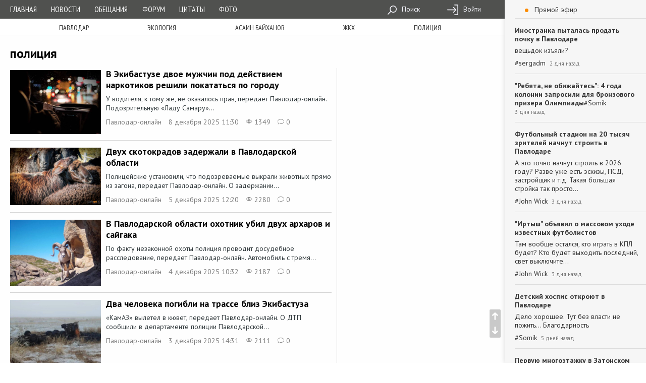

--- FILE ---
content_type: text/html; charset=utf-8
request_url: https://pavon.kz/post/tags/%D0%BF%D0%BE%D0%BB%D0%B8%D1%86%D0%B8%D1%8F/3
body_size: 14364
content:
<!DOCTYPE html>
<html lang="ru">
<head itemscope itemtype="https://schema.org/WebSite">
    <meta charset="utf-8">
    <meta http-equiv="X-UA-Compatible" content="IE=edge">
    <meta name="viewport" content="width=device-width, initial-scale=1">

    <meta name="description" content="Новости, статьи, и посты по тэгу полиция"/>
    <meta name="keywords" content="Павлодар, Павлодарки, Павлодарцы, г Павлодар, новости Павлодар, афиша Павлодар,
погода Павлодар, бесплатные объявления Павлодар, Павлодар онлайн, в Павлодаре,
Павлодар новости, Экибастуз, в Экибастузе, Аксу, в Аксу, Казахстан, в Казахстане,
новости, Павлодарская афиша, Мероприятия в Павлодаре, фото Павлодара, фотогалерея,
фирмы, происшествия в Павлодаре, павлодарское сообщество, дислокация,
online карта, скачать карту, сайты, компания ФИНИСТ, creativegroup,
Павлодарский портал, Павлодарский сайт, сайт города Павлодара,
портал города Павлодара, Канат Бозумбаев, Болат Бакауов, аким павлодарской области,
Pavlodar news, Pavlodarnews, Павлодар ньюс, Павлодарньюс, гу-гу,
аким Павлодара, аким города Павлодар, акимат Павлодарской области, акимат Павлодара "/>

    <meta property="og:site_name" itemprop="name" content="Павлодар-онлайн"/>
    <meta property="og:title" content="полиция / Павлодарский городской портал"/>
    <meta property="og:description" content="Новости, статьи, и посты по тэгу полиция"/>
    <meta property="og:image" content="https://pavon.kz/assets/image/logotype.png"/>
    <meta property="og:type" content="article"/>
    <meta property="og:url" content="https://pavon.kz/post/tags/%D0%BF%D0%BE%D0%BB%D0%B8%D1%86%D0%B8%D1%8F/3"/>

    <meta property="og:image:width" content="500"/>
    <meta property="og:image:height" content="500"/>

    <meta name='loginza-verification' content='cd781430cf52b275980a21ec8c1c1487'/>
    <!--<meta name="google-site-verification" content="AnVmHHdEsu_Wp_ZiNtZsy4veDSOkHclFZ0hiYlDAWL0"/>-->
    <meta name="google-site-verification" content="S48h8dd0kj5K73dr8wFpmMpSWbsz6XSRCiyr51IYCTo" />

    <link rel="preload" href="/media/fonts/ionicons.ttf?v=2.0.0" as="font" crossorigin/>

    <link rel="shortcut icon" href="https://pavon.kz/media/img/ui/favicon.ico">
    <link rel="search" type="application/opensearchdescription+xml" title="Pavon.kz" href="/search.xml">
    <link rel="image_src" href="https://pavon.kz/assets/image/logotype.png"/>

    <title>полиция / Павлодарский городской портал</title>

    
    <link href="https://fonts.googleapis.com/css?family=PT+Sans+Narrow|PT+Sans:400,400i,700&amp;subset=cyrillic&amp;display=swap" rel="stylesheet">
    <!--<script src="https://instr3.finistcom.kz/js/mourning.js"></script>-->
    <!--[if lt IE 9]>
    <script src="https://oss.maxcdn.com/html5shiv/3.7.3/html5shiv.min.js"></script>
    <script src="https://oss.maxcdn.com/respond/1.4.2/respond.min.js"></script>
    <![endif]-->
    <link type="text/css" href="/build/generated/css/app-29535bfca4.css" rel="stylesheet" media="screen" />    <style type="text/css">

</style>

    <script type="text/javascript" src="/build/generated/js/prepend-61cf4625ed.js"></script>    <script type="text/javascript" src="/assets/gz_xhr.js?=1"></script><!--есть баг со сборкой проекта, я пока так положу, чуть позже пофикшу-->
</head>

<body class="style-regular">
    <div class="content-wrapper">
        <div class="parent-navbar">
            <div class="short-navbar">
    <div class="container">
        <ul class="ng-header">
            <li class="ng-menu-control">
                <a href="#parent-navbar-menu" class="ng-menu-btn" data-toggle="collapse">
                    <div class="ng-menu-icon">
                        <span></span>
                        <span></span>
                        <span></span>
                        <span></span>
                    </div>
                </a>
            </li>
            <li class="ng-brand" style="padding: 3px 0;padding: 3px 0;display: flex;align-items: center;flex-wrap: wrap;justify-content: center;">
                <a href="/">Павлодар-онлайн</a>
                <!--<div style="font-size: 6pt;text-align: center;letter-spacing: 2pt;"><i>20 ноября - выборы президента РК</i></div>-->
            </li>
            <li class="ng-login-control">
                <div class="navbar-activity-btn">
                    <i class="icon-font ion-chatbubble-working"></i>
                </div>
            </li>
        </ul>
    </div>
</div>            <div class="collapse" id="parent-navbar-menu">
                <div class="top-navbar-holder">
    <nav class="top-navbar" role="navigation">
        <div class="container">
            <ul class="ng-list">
                <li class="ng-nav">
                    <ul class="nav-quick">
                                                    <li><a href="/">Главная</a></li>
                                                    <li><a href="/post/news">Новости</a></li>
                                                    <li><a href="/post/promises">Обещания</a></li>
                                                    <li><a href="/post/forum">Форум</a></li>
                                                    <li><a href="/post/quotes">Цитаты</a></li>
                                                    <li><a href="/post/photoreports">Фото</a></li>
                        
                                            </ul>
                </li>
                <li class="ng-date">19 января 2026, Понедельник</li>
                <li class="ng-weather">
                                    </li>
                                <li class="ng-menu-tool ">
                    <ul>
                                                <li>
                            <a href="/search">
                                <i class="icon-sprite-navbar-search"></i>
                                Поиск                            </a>
                        </li>
                                                <li>
                            <a href="/login">
                                <i class="icon-sprite-navbar-login"></i>
                                Войти                            </a>
                        </li>
                                            </ul>

                                    </li>
            </ul>
        </div>
    </nav>
</div>                                                    <nav class="long-menu-holder">
    <div class="container">
        <ul class="long-menu">
                            <li><a href="/post/tags/%D0%9F%D0%B0%D0%B2%D0%BB%D0%BE%D0%B4%D0%B0%D1%80">Павлодар</a></li>
                            <li><a href="/post/tags/%D1%8D%D0%BA%D0%BE%D0%BB%D0%BE%D0%B3%D0%B8%D1%8F">экология</a></li>
                            <li><a href="/post/tags/%D0%B0%D1%81%D0%B0%D0%B8%D0%BD%20%D0%B1%D0%B0%D0%B9%D1%85%D0%B0%D0%BD%D0%BE%D0%B2">асаин байханов</a></li>
                            <li><a href="/post/tags/%D0%B6%D0%BA%D1%85">жкх</a></li>
                            <li><a href="/post/tags/%D0%BF%D0%BE%D0%BB%D0%B8%D1%86%D0%B8%D1%8F">полиция</a></li>
                    </ul>
    </div>
</nav>                            </div>
        </div>

        <div class="fly-button">
            <div class="up button ion-arrow-up-c"></div>
            <div class="down button ion-arrow-down-c"></div>
        </div>

        <div class="content-background">
            <div class="content-holder">
                                
                <div class="container">                    
<div class="row">
    <div class="col-lg-8 col-md-8 col-sm-8">
        <div class="page-view-title">
            <h1 class="header-page">полиция</h1>
        </div>
    </div>
</div>

<div class="row row-equal-height">

    <div class="col-lg-8 col-md-8 col-sm-8">
        <div class="page-collection" itemscope itemtype="https://schema.org/ItemList" >
                            <article itemscope itemtype="https://schema.org/NewsArticle" itemprop="itemListElement" class="page page-item  ">
    <meta itemscope itemtype="https://schema.org/WebPage" itemprop="mainEntityOfPage" itemid="https://pavon.kz/post/view/91908">
<div itemscope itemtype="https://schema.org/Person" itemprop="author">
<meta itemprop="name" content="Павлодар-онлайн">
</div>
<meta itemprop="position" content="0">
<meta itemprop="datePublished" content="2025-12-08T11:30:40+05:00">
<meta itemprop="dateModified" content="1970-01-01T06:00:00+06:00">
<meta itemprop="author" content="Павлодар-онлайн">    <div itemscope itemtype="https://schema.org/Organization" itemprop="publisher">
<meta itemprop="name" content="Павлодар-онлайн">
<div itemscope itemtype="https://schema.org/ImageObject" itemprop="logo">
<meta itemprop="url" content="https://pavon.kz/assets/image/logotype.png">
<meta itemprop="width" content="48">
<meta itemprop="height" content="48">
</div>
</div>
    <a href="https://pavon.kz/post/view/91908" class="img-link">
        <span itemscope itemtype="https://schema.org/ImageObject" itemprop="image">
                                                    <img loading="lazy" itemprop="contentUrl" src="https://pavon.kz/cache/post_print_regular/bb403c7adb6b4137c9853bb6fba3f6e9b1b6ea7c.jpg" alt="В Экибастузе двое мужчин под действием наркотиков решили покататься по городу"/>

            <meta itemprop="url" content="https://pavon.kz/cache/post_print_regular/bb403c7adb6b4137c9853bb6fba3f6e9b1b6ea7c.jpg">            <meta itemprop="width" content="580">            <meta itemprop="height" content="400">        </span>
    </a>

    <div class="page-item-content">
        <h3>
            <a itemprop="url" href="https://pavon.kz/post/view/91908">
                <span itemprop="headline">
                                            В Экибастузе двое мужчин под действием наркотиков решили покататься по городу                                    </span>
            </a>
                    </h3>

        <p itemprop="description" >
            
У водителя, к тому же, не оказалось прав, передает Павлодар-онлайн.
Подозрительную &laquo;Ладу Самару&raquo;...        </p>

        <ul class="page-meta-info">
            <li>
                <a href="https://pavon.kz/profile/view/%D0%9F%D0%B0%D0%B2%D0%BB%D0%BE%D0%B4%D0%B0%D1%80-%D0%BE%D0%BD%D0%BB%D0%B0%D0%B9%D0%BD">Павлодар-онлайн</a>
            </li>
            <li>
                 8 декабря 2025 11:30            </li>
            <li><i class="ion-ios-eye-outline"></i> 1349</li>
            <li>
                <a href="https://pavon.kz/post/view/91908">
                    <i class="ion-ios-chatbubble-outline"></i> 0                </a>
            </li>
                    </ul>
    </div>
</article>
                            <article itemscope itemtype="https://schema.org/NewsArticle" itemprop="itemListElement" class="page page-item  ">
    <meta itemscope itemtype="https://schema.org/WebPage" itemprop="mainEntityOfPage" itemid="https://pavon.kz/post/view/91896">
<div itemscope itemtype="https://schema.org/Person" itemprop="author">
<meta itemprop="name" content="Павлодар-онлайн">
</div>
<meta itemprop="position" content="1">
<meta itemprop="datePublished" content="2025-12-05T12:20:55+05:00">
<meta itemprop="dateModified" content="1970-01-01T06:00:00+06:00">
<meta itemprop="author" content="Павлодар-онлайн">    <div itemscope itemtype="https://schema.org/Organization" itemprop="publisher">
<meta itemprop="name" content="Павлодар-онлайн">
<div itemscope itemtype="https://schema.org/ImageObject" itemprop="logo">
<meta itemprop="url" content="https://pavon.kz/assets/image/logotype.png">
<meta itemprop="width" content="48">
<meta itemprop="height" content="48">
</div>
</div>
    <a href="https://pavon.kz/post/view/91896" class="img-link">
        <span itemscope itemtype="https://schema.org/ImageObject" itemprop="image">
                                                    <img loading="lazy" itemprop="contentUrl" src="https://pavon.kz/cache/post_print_regular/166ff03e6715806a0b09756826ceb6398a784d59.jpeg" alt="Двух скотокрадов задержали в Павлодарской области"/>

            <meta itemprop="url" content="https://pavon.kz/cache/post_print_regular/166ff03e6715806a0b09756826ceb6398a784d59.jpeg">            <meta itemprop="width" content="580">            <meta itemprop="height" content="400">        </span>
    </a>

    <div class="page-item-content">
        <h3>
            <a itemprop="url" href="https://pavon.kz/post/view/91896">
                <span itemprop="headline">
                                            Двух скотокрадов задержали в Павлодарской области                                    </span>
            </a>
                    </h3>

        <p itemprop="description" >
            
Полицейские установили, что подозреваемые выкрали животных прямо из загона, передает Павлодар-онлайн.
О задержании...        </p>

        <ul class="page-meta-info">
            <li>
                <a href="https://pavon.kz/profile/view/%D0%9F%D0%B0%D0%B2%D0%BB%D0%BE%D0%B4%D0%B0%D1%80-%D0%BE%D0%BD%D0%BB%D0%B0%D0%B9%D0%BD">Павлодар-онлайн</a>
            </li>
            <li>
                 5 декабря 2025 12:20            </li>
            <li><i class="ion-ios-eye-outline"></i> 2280</li>
            <li>
                <a href="https://pavon.kz/post/view/91896">
                    <i class="ion-ios-chatbubble-outline"></i> 0                </a>
            </li>
                    </ul>
    </div>
</article>
                            <article itemscope itemtype="https://schema.org/NewsArticle" itemprop="itemListElement" class="page page-item  ">
    <meta itemscope itemtype="https://schema.org/WebPage" itemprop="mainEntityOfPage" itemid="https://pavon.kz/post/view/91885">
<div itemscope itemtype="https://schema.org/Person" itemprop="author">
<meta itemprop="name" content="Павлодар-онлайн">
</div>
<meta itemprop="position" content="2">
<meta itemprop="datePublished" content="2025-12-04T10:32:28+05:00">
<meta itemprop="dateModified" content="1970-01-01T06:00:00+06:00">
<meta itemprop="author" content="Павлодар-онлайн">    <div itemscope itemtype="https://schema.org/Organization" itemprop="publisher">
<meta itemprop="name" content="Павлодар-онлайн">
<div itemscope itemtype="https://schema.org/ImageObject" itemprop="logo">
<meta itemprop="url" content="https://pavon.kz/assets/image/logotype.png">
<meta itemprop="width" content="48">
<meta itemprop="height" content="48">
</div>
</div>
    <a href="https://pavon.kz/post/view/91885" class="img-link">
        <span itemscope itemtype="https://schema.org/ImageObject" itemprop="image">
                                                    <img loading="lazy" itemprop="contentUrl" src="https://pavon.kz/cache/post_print_regular/7bdef6fd8a747767897dee74dc82cea317c1a009.jpeg" alt="В Павлодарской области охотник убил двух архаров и сайгака"/>

            <meta itemprop="url" content="https://pavon.kz/cache/post_print_regular/7bdef6fd8a747767897dee74dc82cea317c1a009.jpeg">            <meta itemprop="width" content="580">            <meta itemprop="height" content="400">        </span>
    </a>

    <div class="page-item-content">
        <h3>
            <a itemprop="url" href="https://pavon.kz/post/view/91885">
                <span itemprop="headline">
                                            В Павлодарской области охотник убил двух архаров и сайгака                                    </span>
            </a>
                    </h3>

        <p itemprop="description" >
            
По факту незаконной охоты полиция проводит досудебное расследование, передает Павлодар-онлайн.
Автомобиль с тремя...        </p>

        <ul class="page-meta-info">
            <li>
                <a href="https://pavon.kz/profile/view/%D0%9F%D0%B0%D0%B2%D0%BB%D0%BE%D0%B4%D0%B0%D1%80-%D0%BE%D0%BD%D0%BB%D0%B0%D0%B9%D0%BD">Павлодар-онлайн</a>
            </li>
            <li>
                 4 декабря 2025 10:32            </li>
            <li><i class="ion-ios-eye-outline"></i> 2187</li>
            <li>
                <a href="https://pavon.kz/post/view/91885">
                    <i class="ion-ios-chatbubble-outline"></i> 0                </a>
            </li>
                    </ul>
    </div>
</article>
                            <article itemscope itemtype="https://schema.org/NewsArticle" itemprop="itemListElement" class="page page-item  ">
    <meta itemscope itemtype="https://schema.org/WebPage" itemprop="mainEntityOfPage" itemid="https://pavon.kz/post/view/91881">
<div itemscope itemtype="https://schema.org/Person" itemprop="author">
<meta itemprop="name" content="Павлодар-онлайн">
</div>
<meta itemprop="position" content="3">
<meta itemprop="datePublished" content="2025-12-03T14:31:18+05:00">
<meta itemprop="dateModified" content="1970-01-01T06:00:00+06:00">
<meta itemprop="author" content="Павлодар-онлайн">    <div itemscope itemtype="https://schema.org/Organization" itemprop="publisher">
<meta itemprop="name" content="Павлодар-онлайн">
<div itemscope itemtype="https://schema.org/ImageObject" itemprop="logo">
<meta itemprop="url" content="https://pavon.kz/assets/image/logotype.png">
<meta itemprop="width" content="48">
<meta itemprop="height" content="48">
</div>
</div>
    <a href="https://pavon.kz/post/view/91881" class="img-link">
        <span itemscope itemtype="https://schema.org/ImageObject" itemprop="image">
                                                    <img loading="lazy" itemprop="contentUrl" src="https://pavon.kz/cache/post_print_regular/1a03fd42d88ae8759454648e8bf4ee0df989faf2.jpeg" alt="Два человека погибли на трассе близ Экибастуза"/>

            <meta itemprop="url" content="https://pavon.kz/cache/post_print_regular/1a03fd42d88ae8759454648e8bf4ee0df989faf2.jpeg">            <meta itemprop="width" content="580">            <meta itemprop="height" content="400">        </span>
    </a>

    <div class="page-item-content">
        <h3>
            <a itemprop="url" href="https://pavon.kz/post/view/91881">
                <span itemprop="headline">
                                            Два человека погибли на трассе близ Экибастуза                                    </span>
            </a>
                    </h3>

        <p itemprop="description" >
            
&laquo;КамАЗ&raquo; вылетел в кювет, передает Павлодар-онлайн.
О ДТП сообщили в департаменте полиции Павлодарской...        </p>

        <ul class="page-meta-info">
            <li>
                <a href="https://pavon.kz/profile/view/%D0%9F%D0%B0%D0%B2%D0%BB%D0%BE%D0%B4%D0%B0%D1%80-%D0%BE%D0%BD%D0%BB%D0%B0%D0%B9%D0%BD">Павлодар-онлайн</a>
            </li>
            <li>
                 3 декабря 2025 14:31            </li>
            <li><i class="ion-ios-eye-outline"></i> 2111</li>
            <li>
                <a href="https://pavon.kz/post/view/91881">
                    <i class="ion-ios-chatbubble-outline"></i> 0                </a>
            </li>
                    </ul>
    </div>
</article>
                            <article itemscope itemtype="https://schema.org/NewsArticle" itemprop="itemListElement" class="page page-item  ">
    <meta itemscope itemtype="https://schema.org/WebPage" itemprop="mainEntityOfPage" itemid="https://pavon.kz/post/view/91878">
<div itemscope itemtype="https://schema.org/Person" itemprop="author">
<meta itemprop="name" content="Павлодар-онлайн">
</div>
<meta itemprop="position" content="4">
<meta itemprop="datePublished" content="2025-12-03T11:39:22+05:00">
<meta itemprop="dateModified" content="1970-01-01T06:00:00+06:00">
<meta itemprop="author" content="Павлодар-онлайн">    <div itemscope itemtype="https://schema.org/Organization" itemprop="publisher">
<meta itemprop="name" content="Павлодар-онлайн">
<div itemscope itemtype="https://schema.org/ImageObject" itemprop="logo">
<meta itemprop="url" content="https://pavon.kz/assets/image/logotype.png">
<meta itemprop="width" content="48">
<meta itemprop="height" content="48">
</div>
</div>
    <a href="https://pavon.kz/post/view/91878" class="img-link">
        <span itemscope itemtype="https://schema.org/ImageObject" itemprop="image">
                                                    <img loading="lazy" itemprop="contentUrl" src="https://pavon.kz/cache/post_print_regular/9fdffe12c30c828bcca337d55aaf34173a1a0759.jpeg" alt="Наркокурьера &quot;командировали&quot; в Павлодар для распространения запрещенных веществ"/>

            <meta itemprop="url" content="https://pavon.kz/cache/post_print_regular/9fdffe12c30c828bcca337d55aaf34173a1a0759.jpeg">            <meta itemprop="width" content="580">            <meta itemprop="height" content="400">        </span>
    </a>

    <div class="page-item-content">
        <h3>
            <a itemprop="url" href="https://pavon.kz/post/view/91878">
                <span itemprop="headline">
                                            Наркокурьера "командировали" в Павлодар для распространения запрещенных веществ                                    </span>
            </a>
                    </h3>

        <p itemprop="description" >
            
Мужчину задержали полицейские с 16 свертками синтетических наркотиков, передает Павлодар-онлайн.
Как сообщили в...        </p>

        <ul class="page-meta-info">
            <li>
                <a href="https://pavon.kz/profile/view/%D0%9F%D0%B0%D0%B2%D0%BB%D0%BE%D0%B4%D0%B0%D1%80-%D0%BE%D0%BD%D0%BB%D0%B0%D0%B9%D0%BD">Павлодар-онлайн</a>
            </li>
            <li>
                 3 декабря 2025 11:39            </li>
            <li><i class="ion-ios-eye-outline"></i> 1853</li>
            <li>
                <a href="https://pavon.kz/post/view/91878">
                    <i class="ion-ios-chatbubble-outline"></i> 0                </a>
            </li>
                    </ul>
    </div>
</article>
                            <article itemscope itemtype="https://schema.org/NewsArticle" itemprop="itemListElement" class="page page-item  ">
    <meta itemscope itemtype="https://schema.org/WebPage" itemprop="mainEntityOfPage" itemid="https://pavon.kz/post/view/91869">
<div itemscope itemtype="https://schema.org/Person" itemprop="author">
<meta itemprop="name" content="Павлодар-онлайн">
</div>
<meta itemprop="position" content="5">
<meta itemprop="datePublished" content="2025-12-02T12:47:29+05:00">
<meta itemprop="dateModified" content="1970-01-01T06:00:00+06:00">
<meta itemprop="author" content="Павлодар-онлайн">    <div itemscope itemtype="https://schema.org/Organization" itemprop="publisher">
<meta itemprop="name" content="Павлодар-онлайн">
<div itemscope itemtype="https://schema.org/ImageObject" itemprop="logo">
<meta itemprop="url" content="https://pavon.kz/assets/image/logotype.png">
<meta itemprop="width" content="48">
<meta itemprop="height" content="48">
</div>
</div>
    <a href="https://pavon.kz/post/view/91869" class="img-link">
        <span itemscope itemtype="https://schema.org/ImageObject" itemprop="image">
                                                    <img loading="lazy" itemprop="contentUrl" src="https://pavon.kz/cache/post_print_regular/920c717ca31a65ddee4631f8310370e4558c5cb3.png" alt="Пенсионерка из Павлодара едва не отдала мошенникам 24 миллиона тенге"/>

            <meta itemprop="url" content="https://pavon.kz/cache/post_print_regular/920c717ca31a65ddee4631f8310370e4558c5cb3.png">            <meta itemprop="width" content="580">            <meta itemprop="height" content="400">        </span>
    </a>

    <div class="page-item-content">
        <h3>
            <a itemprop="url" href="https://pavon.kz/post/view/91869">
                <span itemprop="headline">
                                            Пенсионерка из Павлодара едва не отдала мошенникам 24 миллиона тенге                                    </span>
            </a>
                    </h3>

        <p itemprop="description" >
            
Все началось с телефонного звонка якобы от сотрудников "Энергоцентра". Поверив рассказу о проверке счетчиков, пожилая...        </p>

        <ul class="page-meta-info">
            <li>
                <a href="https://pavon.kz/profile/view/%D0%9F%D0%B0%D0%B2%D0%BB%D0%BE%D0%B4%D0%B0%D1%80-%D0%BE%D0%BD%D0%BB%D0%B0%D0%B9%D0%BD">Павлодар-онлайн</a>
            </li>
            <li>
                 2 декабря 2025 12:47            </li>
            <li><i class="ion-ios-eye-outline"></i> 2128</li>
            <li>
                <a href="https://pavon.kz/post/view/91869">
                    <i class="ion-ios-chatbubble-outline"></i> 0                </a>
            </li>
                    </ul>
    </div>
</article>
                            <article itemscope itemtype="https://schema.org/NewsArticle" itemprop="itemListElement" class="page page-item  ">
    <meta itemscope itemtype="https://schema.org/WebPage" itemprop="mainEntityOfPage" itemid="https://pavon.kz/post/view/91858">
<div itemscope itemtype="https://schema.org/Person" itemprop="author">
<meta itemprop="name" content="Павлодар-онлайн">
</div>
<meta itemprop="position" content="6">
<meta itemprop="datePublished" content="2025-12-01T10:27:08+05:00">
<meta itemprop="dateModified" content="1970-01-01T06:00:00+06:00">
<meta itemprop="author" content="Павлодар-онлайн">    <div itemscope itemtype="https://schema.org/Organization" itemprop="publisher">
<meta itemprop="name" content="Павлодар-онлайн">
<div itemscope itemtype="https://schema.org/ImageObject" itemprop="logo">
<meta itemprop="url" content="https://pavon.kz/assets/image/logotype.png">
<meta itemprop="width" content="48">
<meta itemprop="height" content="48">
</div>
</div>
    <a href="https://pavon.kz/post/view/91858" class="img-link">
        <span itemscope itemtype="https://schema.org/ImageObject" itemprop="image">
                                                    <img loading="lazy" itemprop="contentUrl" src="https://pavon.kz/cache/post_print_regular/08ce8503ec7cfe1b482f4f5411e1950e4e8130f5.jpeg" alt="Семь человек пострадали в ДТП в Павлодарской области"/>

            <meta itemprop="url" content="https://pavon.kz/cache/post_print_regular/08ce8503ec7cfe1b482f4f5411e1950e4e8130f5.jpeg">            <meta itemprop="width" content="580">            <meta itemprop="height" content="400">        </span>
    </a>

    <div class="page-item-content">
        <h3>
            <a itemprop="url" href="https://pavon.kz/post/view/91858">
                <span itemprop="headline">
                                            Семь человек пострадали в ДТП в Павлодарской области                                    </span>
            </a>
                    </h3>

        <p itemprop="description" >
            
Недалеко от села Бирлик столкнулись две легковушки, передает Павлодар-онлайн.
О произошедшей аварии сообщили в...        </p>

        <ul class="page-meta-info">
            <li>
                <a href="https://pavon.kz/profile/view/%D0%9F%D0%B0%D0%B2%D0%BB%D0%BE%D0%B4%D0%B0%D1%80-%D0%BE%D0%BD%D0%BB%D0%B0%D0%B9%D0%BD">Павлодар-онлайн</a>
            </li>
            <li>
                 1 декабря 2025 10:27            </li>
            <li><i class="ion-ios-eye-outline"></i> 1992</li>
            <li>
                <a href="https://pavon.kz/post/view/91858">
                    <i class="ion-ios-chatbubble-outline"></i> 0                </a>
            </li>
                    </ul>
    </div>
</article>
                            <article itemscope itemtype="https://schema.org/NewsArticle" itemprop="itemListElement" class="page page-item  ">
    <meta itemscope itemtype="https://schema.org/WebPage" itemprop="mainEntityOfPage" itemid="https://pavon.kz/post/view/91848">
<div itemscope itemtype="https://schema.org/Person" itemprop="author">
<meta itemprop="name" content="Павлодар-онлайн">
</div>
<meta itemprop="position" content="7">
<meta itemprop="datePublished" content="2025-11-28T11:15:12+05:00">
<meta itemprop="dateModified" content="1970-01-01T06:00:00+06:00">
<meta itemprop="author" content="Павлодар-онлайн">    <div itemscope itemtype="https://schema.org/Organization" itemprop="publisher">
<meta itemprop="name" content="Павлодар-онлайн">
<div itemscope itemtype="https://schema.org/ImageObject" itemprop="logo">
<meta itemprop="url" content="https://pavon.kz/assets/image/logotype.png">
<meta itemprop="width" content="48">
<meta itemprop="height" content="48">
</div>
</div>
    <a href="https://pavon.kz/post/view/91848" class="img-link">
        <span itemscope itemtype="https://schema.org/ImageObject" itemprop="image">
                                                    <img loading="lazy" itemprop="contentUrl" src="https://pavon.kz/cache/post_print_regular/2dccb99d8fc998c80e097d1b97d1b885121800a7.jpeg" alt="На трассе в Павлодарской области УАЗ въехал в прицеп трактора"/>

            <meta itemprop="url" content="https://pavon.kz/cache/post_print_regular/2dccb99d8fc998c80e097d1b97d1b885121800a7.jpeg">            <meta itemprop="width" content="580">            <meta itemprop="height" content="400">        </span>
    </a>

    <div class="page-item-content">
        <h3>
            <a itemprop="url" href="https://pavon.kz/post/view/91848">
                <span itemprop="headline">
                                            На трассе в Павлодарской области УАЗ въехал в прицеп трактора                                    </span>
            </a>
                    </h3>

        <p itemprop="description" >
            
Погиб пассажир автомобиля, передает Павлодар-онлайн.
Об очередном смертельном ДТП, которое произошло в десяти...        </p>

        <ul class="page-meta-info">
            <li>
                <a href="https://pavon.kz/profile/view/%D0%9F%D0%B0%D0%B2%D0%BB%D0%BE%D0%B4%D0%B0%D1%80-%D0%BE%D0%BD%D0%BB%D0%B0%D0%B9%D0%BD">Павлодар-онлайн</a>
            </li>
            <li>
                28 ноября 2025 11:15            </li>
            <li><i class="ion-ios-eye-outline"></i> 1907</li>
            <li>
                <a href="https://pavon.kz/post/view/91848">
                    <i class="ion-ios-chatbubble-outline"></i> 0                </a>
            </li>
                    </ul>
    </div>
</article>
                            <article itemscope itemtype="https://schema.org/NewsArticle" itemprop="itemListElement" class="page page-item  ">
    <meta itemscope itemtype="https://schema.org/WebPage" itemprop="mainEntityOfPage" itemid="https://pavon.kz/post/view/91841">
<div itemscope itemtype="https://schema.org/Person" itemprop="author">
<meta itemprop="name" content="Павлодар-онлайн">
</div>
<meta itemprop="position" content="8">
<meta itemprop="datePublished" content="2025-11-27T11:22:30+05:00">
<meta itemprop="dateModified" content="1970-01-01T06:00:00+06:00">
<meta itemprop="author" content="Павлодар-онлайн">    <div itemscope itemtype="https://schema.org/Organization" itemprop="publisher">
<meta itemprop="name" content="Павлодар-онлайн">
<div itemscope itemtype="https://schema.org/ImageObject" itemprop="logo">
<meta itemprop="url" content="https://pavon.kz/assets/image/logotype.png">
<meta itemprop="width" content="48">
<meta itemprop="height" content="48">
</div>
</div>
    <a href="https://pavon.kz/post/view/91841" class="img-link">
        <span itemscope itemtype="https://schema.org/ImageObject" itemprop="image">
                                                    <img loading="lazy" itemprop="contentUrl" src="https://pavon.kz/cache/post_print_regular/b63b714407cdb7dcf3cf401c6d1daee89fba31d3.jpg" alt="Камеры &quot;Мерген&quot;, фиксирующие нарушения правил дорожного движения, в Павлодарской области заработают с 28 ноября"/>

            <meta itemprop="url" content="https://pavon.kz/cache/post_print_regular/b63b714407cdb7dcf3cf401c6d1daee89fba31d3.jpg">            <meta itemprop="width" content="580">            <meta itemprop="height" content="400">        </span>
    </a>

    <div class="page-item-content">
        <h3>
            <a itemprop="url" href="https://pavon.kz/post/view/91841">
                <span itemprop="headline">
                                            Камеры "Мерген", фиксирующие нарушения правил дорожного движения, в Павлодарской области заработают с 28 ноября                                    </span>
            </a>
                    </h3>

        <p itemprop="description" >
            
Все меньше &laquo;белых пятен&raquo; остается в трех городах региона. В Павлодаре, Аксу и Экибастузе продолжают...        </p>

        <ul class="page-meta-info">
            <li>
                <a href="https://pavon.kz/profile/view/%D0%9F%D0%B0%D0%B2%D0%BB%D0%BE%D0%B4%D0%B0%D1%80-%D0%BE%D0%BD%D0%BB%D0%B0%D0%B9%D0%BD">Павлодар-онлайн</a>
            </li>
            <li>
                27 ноября 2025 11:22            </li>
            <li><i class="ion-ios-eye-outline"></i> 16514</li>
            <li>
                <a href="https://pavon.kz/post/view/91841">
                    <i class="ion-ios-chatbubble-outline"></i> 0                </a>
            </li>
                    </ul>
    </div>
</article>
                            <article itemscope itemtype="https://schema.org/NewsArticle" itemprop="itemListElement" class="page page-item  ">
    <meta itemscope itemtype="https://schema.org/WebPage" itemprop="mainEntityOfPage" itemid="https://pavon.kz/post/view/91840">
<div itemscope itemtype="https://schema.org/Person" itemprop="author">
<meta itemprop="name" content="Павлодар-онлайн">
</div>
<meta itemprop="position" content="9">
<meta itemprop="datePublished" content="2025-11-27T10:33:32+05:00">
<meta itemprop="dateModified" content="1970-01-01T06:00:00+06:00">
<meta itemprop="author" content="Павлодар-онлайн">    <div itemscope itemtype="https://schema.org/Organization" itemprop="publisher">
<meta itemprop="name" content="Павлодар-онлайн">
<div itemscope itemtype="https://schema.org/ImageObject" itemprop="logo">
<meta itemprop="url" content="https://pavon.kz/assets/image/logotype.png">
<meta itemprop="width" content="48">
<meta itemprop="height" content="48">
</div>
</div>
    <a href="https://pavon.kz/post/view/91840" class="img-link">
        <span itemscope itemtype="https://schema.org/ImageObject" itemprop="image">
                                                    <img loading="lazy" itemprop="contentUrl" src="https://pavon.kz/cache/post_print_regular/aff1842ae3ce927d26fd5e0c928ca7c6db287a08.jpeg" alt="В Павлодарской области водителя из столицы задержали с подложными номерами"/>

            <meta itemprop="url" content="https://pavon.kz/cache/post_print_regular/aff1842ae3ce927d26fd5e0c928ca7c6db287a08.jpeg">            <meta itemprop="width" content="580">            <meta itemprop="height" content="400">        </span>
    </a>

    <div class="page-item-content">
        <h3>
            <a itemprop="url" href="https://pavon.kz/post/view/91840">
                <span itemprop="headline">
                                            В Павлодарской области водителя из столицы задержали с подложными номерами                                    </span>
            </a>
                    </h3>

        <p itemprop="description" >
            
За нарушение закона астанчанина лишили прав на год, передает Павлодар-онлайн.
Как сообщили в департаменте полиции...        </p>

        <ul class="page-meta-info">
            <li>
                <a href="https://pavon.kz/profile/view/%D0%9F%D0%B0%D0%B2%D0%BB%D0%BE%D0%B4%D0%B0%D1%80-%D0%BE%D0%BD%D0%BB%D0%B0%D0%B9%D0%BD">Павлодар-онлайн</a>
            </li>
            <li>
                27 ноября 2025 10:33            </li>
            <li><i class="ion-ios-eye-outline"></i> 1618</li>
            <li>
                <a href="https://pavon.kz/post/view/91840">
                    <i class="ion-ios-chatbubble-outline"></i> 0                </a>
            </li>
                    </ul>
    </div>
</article>
                            <article itemscope itemtype="https://schema.org/NewsArticle" itemprop="itemListElement" class="page page-item  ">
    <meta itemscope itemtype="https://schema.org/WebPage" itemprop="mainEntityOfPage" itemid="https://pavon.kz/post/view/91833">
<div itemscope itemtype="https://schema.org/Person" itemprop="author">
<meta itemprop="name" content="Павлодар-онлайн">
</div>
<meta itemprop="position" content="10">
<meta itemprop="datePublished" content="2025-11-26T10:36:57+05:00">
<meta itemprop="dateModified" content="1970-01-01T06:00:00+06:00">
<meta itemprop="author" content="Павлодар-онлайн">    <div itemscope itemtype="https://schema.org/Organization" itemprop="publisher">
<meta itemprop="name" content="Павлодар-онлайн">
<div itemscope itemtype="https://schema.org/ImageObject" itemprop="logo">
<meta itemprop="url" content="https://pavon.kz/assets/image/logotype.png">
<meta itemprop="width" content="48">
<meta itemprop="height" content="48">
</div>
</div>
    <a href="https://pavon.kz/post/view/91833" class="img-link">
        <span itemscope itemtype="https://schema.org/ImageObject" itemprop="image">
                                                    <img loading="lazy" itemprop="contentUrl" src="https://pavon.kz/cache/post_print_regular/1e1a395086e569b46cef1f9e7919b5a622389cba.jpeg" alt="В Павлодарской области ребенок распылил перцовый баллончик в школе"/>

            <meta itemprop="url" content="https://pavon.kz/cache/post_print_regular/1e1a395086e569b46cef1f9e7919b5a622389cba.jpeg">            <meta itemprop="width" content="580">            <meta itemprop="height" content="400">        </span>
    </a>

    <div class="page-item-content">
        <h3>
            <a itemprop="url" href="https://pavon.kz/post/view/91833">
                <span itemprop="headline">
                                            В Павлодарской области ребенок распылил перцовый баллончик в школе                                    </span>
            </a>
                    </h3>

        <p itemprop="description" >
            
Родителей шутника наказали по статье за мелкое хулиганство, передает Павлодар-онлайн.
О правонарушениях, которые...        </p>

        <ul class="page-meta-info">
            <li>
                <a href="https://pavon.kz/profile/view/%D0%9F%D0%B0%D0%B2%D0%BB%D0%BE%D0%B4%D0%B0%D1%80-%D0%BE%D0%BD%D0%BB%D0%B0%D0%B9%D0%BD">Павлодар-онлайн</a>
            </li>
            <li>
                26 ноября 2025 10:36            </li>
            <li><i class="ion-ios-eye-outline"></i> 1668</li>
            <li>
                <a href="https://pavon.kz/post/view/91833">
                    <i class="ion-ios-chatbubble-outline"></i> 0                </a>
            </li>
                    </ul>
    </div>
</article>
                            <article itemscope itemtype="https://schema.org/NewsArticle" itemprop="itemListElement" class="page page-item  ">
    <meta itemscope itemtype="https://schema.org/WebPage" itemprop="mainEntityOfPage" itemid="https://pavon.kz/post/view/91825">
<div itemscope itemtype="https://schema.org/Person" itemprop="author">
<meta itemprop="name" content="Павлодар-онлайн">
</div>
<meta itemprop="position" content="11">
<meta itemprop="datePublished" content="2025-11-25T11:56:52+05:00">
<meta itemprop="dateModified" content="1970-01-01T06:00:00+06:00">
<meta itemprop="author" content="Павлодар-онлайн">    <div itemscope itemtype="https://schema.org/Organization" itemprop="publisher">
<meta itemprop="name" content="Павлодар-онлайн">
<div itemscope itemtype="https://schema.org/ImageObject" itemprop="logo">
<meta itemprop="url" content="https://pavon.kz/assets/image/logotype.png">
<meta itemprop="width" content="48">
<meta itemprop="height" content="48">
</div>
</div>
    <a href="https://pavon.kz/post/view/91825" class="img-link">
        <span itemscope itemtype="https://schema.org/ImageObject" itemprop="image">
                                                    <img loading="lazy" itemprop="contentUrl" src="https://pavon.kz/cache/post_print_regular/eff40fc847fc99b4df6e62cf09888dd936c876c5.png" alt="Полицейские объяснили павлодарцам, кого коснется запрет на одежду, закрывающую лицо"/>

            <meta itemprop="url" content="https://pavon.kz/cache/post_print_regular/eff40fc847fc99b4df6e62cf09888dd936c876c5.png">            <meta itemprop="width" content="580">            <meta itemprop="height" content="400">        </span>
    </a>

    <div class="page-item-content">
        <h3>
            <a itemprop="url" href="https://pavon.kz/post/view/91825">
                <span itemprop="headline">
                                            Полицейские объяснили павлодарцам, кого коснется запрет на одежду, закрывающую лицо                                    </span>
            </a>
                    </h3>

        <p itemprop="description" >
              

 Под запретом - любая одежда, полностью закрывающая лицо, включая балаклавы, маски и никабы. Ограничение не...        </p>

        <ul class="page-meta-info">
            <li>
                <a href="https://pavon.kz/profile/view/%D0%9F%D0%B0%D0%B2%D0%BB%D0%BE%D0%B4%D0%B0%D1%80-%D0%BE%D0%BD%D0%BB%D0%B0%D0%B9%D0%BD">Павлодар-онлайн</a>
            </li>
            <li>
                25 ноября 2025 11:56            </li>
            <li><i class="ion-ios-eye-outline"></i> 2057</li>
            <li>
                <a href="https://pavon.kz/post/view/91825">
                    <i class="ion-ios-chatbubble-outline"></i> 0                </a>
            </li>
                    </ul>
    </div>
</article>
                            <article itemscope itemtype="https://schema.org/NewsArticle" itemprop="itemListElement" class="page page-item  ">
    <meta itemscope itemtype="https://schema.org/WebPage" itemprop="mainEntityOfPage" itemid="https://pavon.kz/post/view/91818">
<div itemscope itemtype="https://schema.org/Person" itemprop="author">
<meta itemprop="name" content="Павлодар-онлайн">
</div>
<meta itemprop="position" content="12">
<meta itemprop="datePublished" content="2025-11-24T12:54:03+05:00">
<meta itemprop="dateModified" content="1970-01-01T06:00:00+06:00">
<meta itemprop="author" content="Павлодар-онлайн">    <div itemscope itemtype="https://schema.org/Organization" itemprop="publisher">
<meta itemprop="name" content="Павлодар-онлайн">
<div itemscope itemtype="https://schema.org/ImageObject" itemprop="logo">
<meta itemprop="url" content="https://pavon.kz/assets/image/logotype.png">
<meta itemprop="width" content="48">
<meta itemprop="height" content="48">
</div>
</div>
    <a href="https://pavon.kz/post/view/91818" class="img-link">
        <span itemscope itemtype="https://schema.org/ImageObject" itemprop="image">
                                                    <img loading="lazy" itemprop="contentUrl" src="https://pavon.kz/cache/post_print_regular/7aae46961f2bdaadbda59474c4a1b93ed7fe8fb3.png" alt="Рабочий погиб на разрезе &quot;Богатырь&quot; в Павлодарской области"/>

            <meta itemprop="url" content="https://pavon.kz/cache/post_print_regular/7aae46961f2bdaadbda59474c4a1b93ed7fe8fb3.png">            <meta itemprop="width" content="580">            <meta itemprop="height" content="400">        </span>
    </a>

    <div class="page-item-content">
        <h3>
            <a itemprop="url" href="https://pavon.kz/post/view/91818">
                <span itemprop="headline">
                                            Рабочий погиб на разрезе "Богатырь" в Павлодарской области                                    </span>
            </a>
                    </h3>

        <p itemprop="description" >
            
Несчастный случай со смертельным исходом произошел в субботу, 22 ноября. От удара током погиб 30-летний электрослесарь,...        </p>

        <ul class="page-meta-info">
            <li>
                <a href="https://pavon.kz/profile/view/%D0%9F%D0%B0%D0%B2%D0%BB%D0%BE%D0%B4%D0%B0%D1%80-%D0%BE%D0%BD%D0%BB%D0%B0%D0%B9%D0%BD">Павлодар-онлайн</a>
            </li>
            <li>
                24 ноября 2025 12:54            </li>
            <li><i class="ion-ios-eye-outline"></i> 1803</li>
            <li>
                <a href="https://pavon.kz/post/view/91818">
                    <i class="ion-ios-chatbubble-outline"></i> 0                </a>
            </li>
                    </ul>
    </div>
</article>
                    </div>
        
        <div class="pagination">

            <a href="/post/tags/%D0%BF%D0%BE%D0%BB%D0%B8%D1%86%D0%B8%D1%8F/2" rel="prev" class="item">
            <i class="ion-ios-arrow-left" title="Предыдущая"></i>
        </a>
    
	
					<a class="item" href="/post/tags/%D0%BF%D0%BE%D0%BB%D0%B8%D1%86%D0%B8%D1%8F/1">1</a>
		
	
					<a class="item" href="/post/tags/%D0%BF%D0%BE%D0%BB%D0%B8%D1%86%D0%B8%D1%8F/2">2</a>
		
	
					<strong class="item">3</strong>
		
	
					<a class="item" href="/post/tags/%D0%BF%D0%BE%D0%BB%D0%B8%D1%86%D0%B8%D1%8F/4">4</a>
		
	
					<a class="item" href="/post/tags/%D0%BF%D0%BE%D0%BB%D0%B8%D1%86%D0%B8%D1%8F/5">5</a>
		
	
					<a class="item" href="/post/tags/%D0%BF%D0%BE%D0%BB%D0%B8%D1%86%D0%B8%D1%8F/112">&hellip;</a>
		
	
					<a class="item" href="/post/tags/%D0%BF%D0%BE%D0%BB%D0%B8%D1%86%D0%B8%D1%8F/220">220</a>
		
	
					<a class="item" href="/post/tags/%D0%BF%D0%BE%D0%BB%D0%B8%D1%86%D0%B8%D1%8F/221">221</a>
		
	
            <a class="item" href="/post/tags/%D0%BF%D0%BE%D0%BB%D0%B8%D1%86%D0%B8%D1%8F/4" rel="next">
            <i class="ion-ios-arrow-right" title="Следующая"></i>
        </a>
    
</div>    </div>

    <div class="col-lg-4 col-md-4 col-sm-4">

        <div class="secondary-list-flex">
            <div class="page-sticky-feed page-sticky-offset">
                <div class="page-sticky-view">
                    <div id="activity-panel-root">
<div class="activity-panel allow-fold folded" data-reactroot="" data-reactid="1" data-react-checksum="-646883412"><div class="activity-control-btn" data-reactid="2"><div class="activity-indicator" data-reactid="3"></div><!-- react-text: 4 --> Прямой эфир<!-- /react-text --></div><div class="activity-list" data-reactid="5"><div style="position:relative;overflow:hidden;width:100%;height:100%;" data-reactid="6"><div style="position:absolute;top:0;left:0;right:0;bottom:0;overflow:hidden;-webkit-overflow-scrolling:touch;margin-right:0;margin-bottom:0;" data-reactid="7"><span data-reactid="8"><div class="comment-context-item" data-reactid="9"><a class="post-link" href="/post/view/92115" data-reactid="10">Иностранка пыталась продать почку в Павлодаре</a><div class="speech" data-reactid="11">вещьдок изъяли?</div><a class="username-link" href="https://pavon.kz/profile/view/sergadm" data-reactid="12"><!-- react-text: 13 -->#<!-- /react-text --><!-- react-text: 14 -->sergadm<!-- /react-text --></a><span class="created" data-reactid="15">2 дня назад</span></div><div class="comment-context-item" data-reactid="16"><a class="post-link" href="/post/view/91949" data-reactid="17">"Ребята, не обижайтесь": 4 года колонии запросили для бронзового призера Олимпиады</a><!-- react-text: 18 --><!-- /react-text --><a class="username-link" href="https://pavon.kz/profile/view/Somik" data-reactid="19"><!-- react-text: 20 -->#<!-- /react-text --><!-- react-text: 21 -->Somik<!-- /react-text --></a><span class="created" data-reactid="22">3 дня назад</span></div><div class="comment-context-item" data-reactid="23"><a class="post-link" href="/post/view/92057" data-reactid="24">Футбольный стадион на 20 тысяч зрителей начнут строить в Павлодаре</a><div class="speech" data-reactid="25">А это точно начнут строить в 2026 году? Разве уже есть эскизы, ПСД, застройщик и т.д. Такая большая стройка так просто…</div><a class="username-link" href="https://pavon.kz/profile/view/John Wick" data-reactid="26"><!-- react-text: 27 -->#<!-- /react-text --><!-- react-text: 28 -->John Wick<!-- /react-text --></a><span class="created" data-reactid="29">3 дня назад</span></div><div class="comment-context-item" data-reactid="30"><a class="post-link" href="/post/view/92086" data-reactid="31">"Иртыш" объявил о массовом уходе известных футболистов</a><div class="speech" data-reactid="32">Там вообще остался, кто играть в КПЛ будет? Кто будет выходить последний, свет выключите...</div><a class="username-link" href="https://pavon.kz/profile/view/John Wick" data-reactid="33"><!-- react-text: 34 -->#<!-- /react-text --><!-- react-text: 35 -->John Wick<!-- /react-text --></a><span class="created" data-reactid="36">3 дня назад</span></div><div class="comment-context-item" data-reactid="37"><a class="post-link" href="/post/view/91973" data-reactid="38">Детский хоспис откроют в Павлодаре</a><div class="speech" data-reactid="39">Дело хорошее. Тут без власти не пожить... Благодарность</div><a class="username-link" href="https://pavon.kz/profile/view/Somik" data-reactid="40"><!-- react-text: 41 -->#<!-- /react-text --><!-- react-text: 42 -->Somik<!-- /react-text --></a><span class="created" data-reactid="43">5 дней назад</span></div><div class="comment-context-item" data-reactid="44"><a class="post-link" href="/post/view/91979" data-reactid="45">Первую многоэтажку в Затонском микрорайоне Павлодара сдадут до конца этого года</a><div class="speech" data-reactid="46">20 - 2 этажек заменили 7 - девятиэтажными домами и 2-мя 2 - этажными, мощности какие никакие есть</div><a class="username-link" href="https://pavon.kz/profile/view/Somik" data-reactid="47"><!-- react-text: 48 -->#<!-- /react-text --><!-- react-text: 49 -->Somik<!-- /react-text --></a><span class="created" data-reactid="50">5 дней назад</span></div><div class="comment-context-item" data-reactid="51"><a class="post-link" href="/post/view/92078" data-reactid="52">Через Пакистан, Индию и Непал: как велопутешественник из Павлодара покорил Эверест</a><div class="speech" data-reactid="53">Довольно-таки всё путано описано, с синего на тёплое постоянно перепрыгиваем. А вот это вообще шедевр:   - Самая высокая…</div><a class="username-link" href="https://pavon.kz/profile/view/wlad" data-reactid="54"><!-- react-text: 55 -->#<!-- /react-text --><!-- react-text: 56 -->wlad<!-- /react-text --></a><span class="created" data-reactid="57">6 дней назад</span></div><div class="comment-context-item" data-reactid="58"><a class="post-link" href="/post/view/92049" data-reactid="59">В Павлодаре горожане и спортсмены не поделили горку в Зеленой роще</a><div class="speech" data-reactid="60">Действительно, место отдыха было для всех. Административный ресурс замечательно работает, но тут непродуманно. Хоть на…</div><a class="username-link" href="https://pavon.kz/profile/view/Somik" data-reactid="61"><!-- react-text: 62 -->#<!-- /react-text --><!-- react-text: 63 -->Somik<!-- /react-text --></a><span class="created" data-reactid="64">1 неделю назад</span></div><div class="comment-context-item" data-reactid="65"><a class="post-link" href="/post/view/91774" data-reactid="66">Строительство 4 многоэтажек намерены начать в микрорайоне "Достык" в Павлодаре</a><div class="speech" data-reactid="67">Планы грандиозные. Видимо государство подумало об этом. Теперь - "Aq Jol", чтобы реализация не подвела</div><a class="username-link" href="https://pavon.kz/profile/view/Somik" data-reactid="68"><!-- react-text: 69 -->#<!-- /react-text --><!-- react-text: 70 -->Somik<!-- /react-text --></a><span class="created" data-reactid="71">1 неделю назад</span></div><div class="comment-context-item" data-reactid="72"><a class="post-link" href="/post/view/91874" data-reactid="73">В Павлодаре начали строить новый завод</a><div class="speech" data-reactid="74">Жаль подробностей нет. Но стратегия видна, думает кто-то на перспективу и это замечательно</div><a class="username-link" href="https://pavon.kz/profile/view/Somik" data-reactid="75"><!-- react-text: 76 -->#<!-- /react-text --><!-- react-text: 77 -->Somik<!-- /react-text --></a><span class="created" data-reactid="78">1 неделю назад</span></div><div class="comment-context-item" data-reactid="79"><a class="post-link" href="/post/view/91783" data-reactid="80">Как диабетикам получить социальные выплаты в Павлодаре</a><div class="speech" data-reactid="81">Инсулинозависимый диабет (сахарный диабет 1 типа). Термин «инсулинопотребный» обычно относится к сахарному диабету 2…</div><a class="username-link" href="https://pavon.kz/profile/view/Somik" data-reactid="82"><!-- react-text: 83 -->#<!-- /react-text --><!-- react-text: 84 -->Somik<!-- /react-text --></a><span class="created" data-reactid="85">1 неделю назад</span></div><div class="comment-context-item" data-reactid="86"><a class="post-link" href="/post/view/91904" data-reactid="87">Сокращение количества бродячих собак привело к росту числа лис в Павлодаре</a><div class="speech" data-reactid="88">Сокращение количества бродячих собак привело к росту числа лис в Павлодаре  - Любой вид, когда он живёт где-то, он…</div><a class="username-link" href="https://pavon.kz/profile/view/wlad" data-reactid="89"><!-- react-text: 90 -->#<!-- /react-text --><!-- react-text: 91 -->wlad<!-- /react-text --></a><span class="created" data-reactid="92">1 месяц назад</span></div><div class="comment-context-item" data-reactid="93"><a class="post-link" href="/post/view/91877" data-reactid="94">Нового прокурора представили в Павлодаре</a><div class="speech" data-reactid="95">А вы, друзья, как ни садитесь ... .</div><a class="username-link" href="https://pavon.kz/profile/view/wlad" data-reactid="96"><!-- react-text: 97 -->#<!-- /react-text --><!-- react-text: 98 -->wlad<!-- /react-text --></a><span class="created" data-reactid="99">1 месяц назад</span></div><div class="comment-context-item" data-reactid="100"><a class="post-link" href="/post/view/91880" data-reactid="101">Угрозы соседей в адрес родителей "особят" осудила детский омбудсмен Павлодарской области</a><div class="speech" data-reactid="102">sergadm,  И я И я И я И я Того же мнения!</div><a class="username-link" href="https://pavon.kz/profile/view/wlad" data-reactid="103"><!-- react-text: 104 -->#<!-- /react-text --><!-- react-text: 105 -->wlad<!-- /react-text --></a><span class="created" data-reactid="106">1 месяц назад</span></div><div class="comment-context-item" data-reactid="107"><a class="post-link" href="/post/view/91857" data-reactid="108">"Куртка за 1,2 млн тенге": аким Павлодарской области объяснил, откуда в его гардеробе дорогие вещи</a><div class="speech" data-reactid="109">На воре и шапка горит. На акиме любое пальто хорошо сидит.</div><a class="username-link" href="https://pavon.kz/profile/view/wlad" data-reactid="110"><!-- react-text: 111 -->#<!-- /react-text --><!-- react-text: 112 -->wlad<!-- /react-text --></a><span class="created" data-reactid="113">1 месяц назад</span></div><div class="comment-context-item" data-reactid="114"><a class="post-link" href="/post/view/91702" data-reactid="115">На какой стадии находится реконструкция улицы Лермонтова (фото)</a><div class="speech" data-reactid="116">Стало точно не лучше, чем было. </div><a class="username-link" href="https://pavon.kz/profile/view/John Wick" data-reactid="117"><!-- react-text: 118 -->#<!-- /react-text --><!-- react-text: 119 -->John Wick<!-- /react-text --></a><span class="created" data-reactid="120">1 месяц назад</span></div><div class="comment-context-item" data-reactid="121"><a class="post-link" href="/post/view/91837" data-reactid="122">Откуда в Павлодарской области появился ВИЧ</a><div class="speech" data-reactid="123"> По путям передачи в этом году лидирует половые гетеро- и гомосексуальные – 67,5%, на втором месте – при введении…</div><a class="username-link" href="https://pavon.kz/profile/view/wlad" data-reactid="124"><!-- react-text: 125 -->#<!-- /react-text --><!-- react-text: 126 -->wlad<!-- /react-text --></a><span class="created" data-reactid="127">1 месяц назад</span></div><div class="comment-context-item" data-reactid="128"><a class="post-link" href="/post/view/91811" data-reactid="129">Павлодарский нефтехимический завод решено передать в частные руки</a><div class="speech" data-reactid="130"> КГП на ПХВ «ERTIS SU PVL».  знать бы что сиё значит, может и прикупил бы )))).</div><a class="username-link" href="https://pavon.kz/profile/view/wlad" data-reactid="131"><!-- react-text: 132 -->#<!-- /react-text --><!-- react-text: 133 -->wlad<!-- /react-text --></a><span class="created" data-reactid="134">1 месяц назад</span></div><div class="comment-context-item" data-reactid="135"><a class="post-link" href="/post/view/91797" data-reactid="136">Павлодарские ученые исследуют утраченный бронзовый мегаполис в степях Евразии</a><div class="speech" data-reactid="137">Оооо, это и немецкая пресса отметила:…</div><a class="username-link" href="https://pavon.kz/profile/view/wlad" data-reactid="138"><!-- react-text: 139 -->#<!-- /react-text --><!-- react-text: 140 -->wlad<!-- /react-text --></a><span class="created" data-reactid="141">1 месяц назад</span></div><div class="comment-context-item" data-reactid="142"><a class="post-link" href="/post/view/91786" data-reactid="143">Зловонные стоки протекли в Семее и попали в Иртыш, откуда берут воду Экибастуз и Павлодар</a><div class="speech" data-reactid="144"> Зловонные стоки протекли в Семее и попали в Иртыш, откуда берут воду Экибастуз и Павлодар  И Караганда. А вообще,…</div><a class="username-link" href="https://pavon.kz/profile/view/wlad" data-reactid="145"><!-- react-text: 146 -->#<!-- /react-text --><!-- react-text: 147 -->wlad<!-- /react-text --></a><span class="created" data-reactid="148">1 месяц назад</span></div><div class="comment-context-item" data-reactid="149"><a class="post-link" href="/post/view/91710" data-reactid="150">Выделить стену для мозайки попросила жительница Павлодара у акима города</a><div class="speech" data-reactid="151"> Выделить стену для моза й ки ... .  Павон, .</div><a class="username-link" href="https://pavon.kz/profile/view/wlad" data-reactid="152"><!-- react-text: 153 -->#<!-- /react-text --><!-- react-text: 154 -->wlad<!-- /react-text --></a><span class="created" data-reactid="155">2 месяца назад</span></div><div class="comment-context-item" data-reactid="156"><a class="post-link" href="/post/view/91750" data-reactid="157">В Павлодаре завершено строительство дренажной системы на улице Камзина</a><div class="speech" data-reactid="158">Замечательно</div><a class="username-link" href="https://pavon.kz/profile/view/Somik" data-reactid="159"><!-- react-text: 160 -->#<!-- /react-text --><!-- react-text: 161 -->Somik<!-- /react-text --></a><span class="created" data-reactid="162">2 месяца назад</span></div><div class="comment-context-item" data-reactid="163"><a class="post-link" href="/post/view/91737" data-reactid="164">На 98-ом году жизни не стало легендарного павлодарского тренера Рафаэля Вахитова</a><div class="speech" data-reactid="165">Тяжелая продуктивная жизнь. Спасибо автору за короткую биографию, за знакомство. Светлой памяти</div><a class="username-link" href="https://pavon.kz/profile/view/Somik" data-reactid="166"><!-- react-text: 167 -->#<!-- /react-text --><!-- react-text: 168 -->Somik<!-- /react-text --></a><span class="created" data-reactid="169">2 месяца назад</span></div><div class="comment-context-item" data-reactid="170"><a class="post-link" href="/post/view/91697" data-reactid="171">В павлодарском университете открыли центр китайского языка</a><div class="speech" data-reactid="172">Нам тоже предлагают учить, но страшно начинать в 40 и необходимости нет. Жена говорит с китайцами на английском...</div><a class="username-link" href="https://pavon.kz/profile/view/Somik" data-reactid="173"><!-- react-text: 174 -->#<!-- /react-text --><!-- react-text: 175 -->Somik<!-- /react-text --></a><span class="created" data-reactid="176">2 месяца назад</span></div><div class="comment-context-item" data-reactid="177"><a class="post-link" href="/post/view/91705" data-reactid="178">Павлодарец сделал предложение своей девушке на матче "Иртыша"</a><div class="speech" data-reactid="179">Хорошая история. Доброго пути, брачующимся</div><a class="username-link" href="https://pavon.kz/profile/view/Somik" data-reactid="180"><!-- react-text: 181 -->#<!-- /react-text --><!-- react-text: 182 -->Somik<!-- /react-text --></a><span class="created" data-reactid="183">2 месяца назад</span></div></span></div><div style="position:absolute;height:6px;transition:opacity 200ms;opacity:0;display:none;right:2px;bottom:2px;left:2px;border-radius:3px;" data-reactid="184"><div style="position:relative;display:block;height:100%;cursor:pointer;border-radius:inherit;background-color:rgba(0,0,0,.2);" data-reactid="185"></div></div><div style="position:absolute;width:8px;transition:opacity 200ms;opacity:0;display:none;left:2px;bottom:2px;top:2px;border-radius:3px;" data-reactid="186"><div style="position:relative;display:block;width:100%;cursor:pointer;border-radius:inherit;background-color:rgba(0,0,0,.2);" data-reactid="187"></div></div></div></div></div>
</div>
<script type="application/json" id="activity-panel-data">{"allow_fold":true,"folded":true,"topic":"activity","list":[{"title":"Иностранка пыталась продать почку в Павлодаре","url":"\/post\/view\/92115","image":"https:\/\/pavon.kz\/cache\/post\/07c14ac6f1082bda31979dba05fd5139f879afa0.jpeg","id":2092115,"id_comment":"587651","id_user":"84223","profile_url":"https:\/\/pavon.kz\/profile\/view\/sergadm","profile_name":"sergadm","body":"вещьдок изъяли?","time":"2 дня назад","type":"2"},{"title":"\"Ребята, не обижайтесь\": 4 года колонии запросили для бронзового призера Олимпиады","url":"\/post\/view\/91949","image":"https:\/\/pavon.kz\/cache\/post\/71364b0fb7a015a48864a19e0ee99b11d57da920.png","id":2091949,"id_comment":"587650","id_user":"83768","profile_url":"https:\/\/pavon.kz\/profile\/view\/Somik","profile_name":"Somik","body":"","time":"3 дня назад","type":"2"},{"title":"Футбольный стадион на 20 тысяч зрителей начнут строить в Павлодаре","url":"\/post\/view\/92057","image":"https:\/\/pavon.kz\/cache\/post\/82088b970ab520282627626e5279e843a9878052.png","id":2092057,"id_comment":"587649","id_user":"85825","profile_url":"https:\/\/pavon.kz\/profile\/view\/John Wick","profile_name":"John Wick","body":"А это точно начнут строить в 2026 году? Разве уже есть эскизы, ПСД, застройщик и т.д. Такая большая стройка так просто…","time":"3 дня назад","type":"2"},{"title":"\"Иртыш\" объявил о массовом уходе известных футболистов","url":"\/post\/view\/92086","image":"https:\/\/pavon.kz\/cache\/post\/946d49077e25ccdea1f30f9d46d50980e0551f48.png","id":2092086,"id_comment":"587648","id_user":"85825","profile_url":"https:\/\/pavon.kz\/profile\/view\/John Wick","profile_name":"John Wick","body":"Там вообще остался, кто играть в КПЛ будет? Кто будет выходить последний, свет выключите...","time":"3 дня назад","type":"2"},{"title":"Детский хоспис откроют в Павлодаре","url":"\/post\/view\/91973","image":"https:\/\/pavon.kz\/cache\/post\/3f88cc8eebdfc5057f8cd772edc250349b6be05e.png","id":2091973,"id_comment":"587647","id_user":"83768","profile_url":"https:\/\/pavon.kz\/profile\/view\/Somik","profile_name":"Somik","body":"Дело хорошее. Тут без власти не пожить... Благодарность","time":"5 дней назад","type":"2"},{"title":"Первую многоэтажку в Затонском микрорайоне Павлодара сдадут до конца этого года","url":"\/post\/view\/91979","image":"https:\/\/pavon.kz\/cache\/post\/8e0ccabfeea7749eaa69da8c66d87ade6e4e8136.jpg","id":2091979,"id_comment":"587646","id_user":"83768","profile_url":"https:\/\/pavon.kz\/profile\/view\/Somik","profile_name":"Somik","body":"20 - 2 этажек заменили 7 - девятиэтажными домами и 2-мя 2 - этажными, мощности какие никакие есть","time":"5 дней назад","type":"2"},{"title":"Через Пакистан, Индию и Непал: как велопутешественник из Павлодара покорил Эверест","url":"\/post\/view\/92078","image":"https:\/\/pavon.kz\/cache\/post\/d6621da1fdfac4daf438c5516e7616350252c365.png","id":2092078,"id_comment":"587645","id_user":"82118","profile_url":"https:\/\/pavon.kz\/profile\/view\/wlad","profile_name":"wlad","body":"Довольно-таки всё путано описано, с синего на тёплое постоянно перепрыгиваем. А вот это вообще шедевр:   - Самая высокая…","time":"6 дней назад","type":"2"},{"title":"В Павлодаре горожане и спортсмены не поделили горку в Зеленой роще","url":"\/post\/view\/92049","image":"https:\/\/pavon.kz\/cache\/post\/efd94ee3582518f970cc28b6bc4f9976fc405fed.png","id":2092049,"id_comment":"587644","id_user":"83768","profile_url":"https:\/\/pavon.kz\/profile\/view\/Somik","profile_name":"Somik","body":"Действительно, место отдыха было для всех. Административный ресурс замечательно работает, но тут непродуманно. Хоть на…","time":"1 неделю назад","type":"2"},{"title":"Строительство 4 многоэтажек намерены начать в микрорайоне \"Достык\" в Павлодаре","url":"\/post\/view\/91774","image":"https:\/\/pavon.kz\/cache\/post\/abd87588258f3790d1dba91f6989ba92c996830b.jpg","id":2091774,"id_comment":"587643","id_user":"83768","profile_url":"https:\/\/pavon.kz\/profile\/view\/Somik","profile_name":"Somik","body":"Планы грандиозные. Видимо государство подумало об этом. Теперь - \"Aq Jol\", чтобы реализация не подвела","time":"1 неделю назад","type":"2"},{"title":"В Павлодаре начали строить новый завод","url":"\/post\/view\/91874","image":"https:\/\/pavon.kz\/cache\/post\/116321347303f8f0483e5eb5e9fd1484944aadc4.jpeg","id":2091874,"id_comment":"587642","id_user":"83768","profile_url":"https:\/\/pavon.kz\/profile\/view\/Somik","profile_name":"Somik","body":"Жаль подробностей нет. Но стратегия видна, думает кто-то на перспективу и это замечательно","time":"1 неделю назад","type":"2"},{"title":"Как диабетикам получить социальные выплаты в Павлодаре","url":"\/post\/view\/91783","image":"https:\/\/pavon.kz\/cache\/post\/e87b53e4a698d2aa57046fb3ec8857c2aa368139.jpeg","id":2091783,"id_comment":"587641","id_user":"83768","profile_url":"https:\/\/pavon.kz\/profile\/view\/Somik","profile_name":"Somik","body":"Инсулинозависимый диабет (сахарный диабет 1 типа). Термин «инсулинопотребный» обычно относится к сахарному диабету 2…","time":"1 неделю назад","type":"2"},{"title":"Сокращение количества бродячих собак привело к росту числа лис в Павлодаре","url":"\/post\/view\/91904","image":"https:\/\/pavon.kz\/cache\/post\/5da84113bcad00f0fd5115ac0ee4bd5332319c20.jpg","id":2091904,"id_comment":"587638","id_user":"82118","profile_url":"https:\/\/pavon.kz\/profile\/view\/wlad","profile_name":"wlad","body":"Сокращение количества бродячих собак привело к росту числа лис в Павлодаре  - Любой вид, когда он живёт где-то, он…","time":"1 месяц назад","type":"2"},{"title":"Нового прокурора представили в Павлодаре","url":"\/post\/view\/91877","image":"https:\/\/pavon.kz\/cache\/post\/0057fff68f87263a533e4d09f7345e0ec5037d16.png","id":2091877,"id_comment":"587637","id_user":"82118","profile_url":"https:\/\/pavon.kz\/profile\/view\/wlad","profile_name":"wlad","body":"А вы, друзья, как ни садитесь ... .","time":"1 месяц назад","type":"2"},{"title":"Угрозы соседей в адрес родителей \"особят\" осудила детский омбудсмен Павлодарской области","url":"\/post\/view\/91880","image":"https:\/\/pavon.kz\/cache\/post\/94f21bee675ef63caaa48f6740797c4793ccbfa5.jpg","id":2091880,"id_comment":"587636","id_user":"82118","profile_url":"https:\/\/pavon.kz\/profile\/view\/wlad","profile_name":"wlad","body":"sergadm,  И я И я И я И я Того же мнения!","time":"1 месяц назад","type":"2"},{"title":"\"Куртка за 1,2 млн тенге\": аким Павлодарской области объяснил, откуда в его гардеробе дорогие вещи","url":"\/post\/view\/91857","image":"https:\/\/pavon.kz\/cache\/post\/a6fe4deacba23b9609ac214fa64e5009da216d21.png","id":2091857,"id_comment":"587634","id_user":"82118","profile_url":"https:\/\/pavon.kz\/profile\/view\/wlad","profile_name":"wlad","body":"На воре и шапка горит. На акиме любое пальто хорошо сидит.","time":"1 месяц назад","type":"2"},{"title":"На какой стадии находится реконструкция улицы Лермонтова (фото)","url":"\/post\/view\/91702","image":"https:\/\/pavon.kz\/cache\/post\/ee200aedbd831e12b99aca88f9b9790dafaa8ff1.jpg","id":2091702,"id_comment":"587633","id_user":"85825","profile_url":"https:\/\/pavon.kz\/profile\/view\/John Wick","profile_name":"John Wick","body":"Стало точно не лучше, чем было. ","time":"1 месяц назад","type":"2"},{"title":"Откуда в Павлодарской области появился ВИЧ","url":"\/post\/view\/91837","image":"https:\/\/pavon.kz\/cache\/post\/614cc1c8de83101a71cd8c793c0a9ba72789bbe4.jpg","id":2091837,"id_comment":"587632","id_user":"82118","profile_url":"https:\/\/pavon.kz\/profile\/view\/wlad","profile_name":"wlad","body":" По путям передачи в этом году лидирует половые гетеро- и гомосексуальные – 67,5%, на втором месте – при введении…","time":"1 месяц назад","type":"2"},{"title":"Павлодарский нефтехимический завод решено передать в частные руки","url":"\/post\/view\/91811","image":"https:\/\/pavon.kz\/cache\/post\/8f1af621f5be19864cd86c4d9d1eef8747d3877e.jpg","id":2091811,"id_comment":"587631","id_user":"82118","profile_url":"https:\/\/pavon.kz\/profile\/view\/wlad","profile_name":"wlad","body":" КГП на ПХВ «ERTIS SU PVL».  знать бы что сиё значит, может и прикупил бы )))).","time":"1 месяц назад","type":"2"},{"title":"Павлодарские ученые исследуют утраченный бронзовый мегаполис в степях Евразии","url":"\/post\/view\/91797","image":"https:\/\/pavon.kz\/cache\/post\/1526f9f2b1c639fa1366a44333a1a30f5bc233e1.jpg","id":2091797,"id_comment":"587630","id_user":"82118","profile_url":"https:\/\/pavon.kz\/profile\/view\/wlad","profile_name":"wlad","body":"Оооо, это и немецкая пресса отметила:…","time":"1 месяц назад","type":"2"},{"title":"Зловонные стоки протекли в Семее и попали в Иртыш, откуда берут воду Экибастуз и Павлодар","url":"\/post\/view\/91786","image":"https:\/\/pavon.kz\/cache\/post\/e0684b9a3db71d089484f932915c1c67e4b617ce.png","id":2091786,"id_comment":"587628","id_user":"82118","profile_url":"https:\/\/pavon.kz\/profile\/view\/wlad","profile_name":"wlad","body":" Зловонные стоки протекли в Семее и попали в Иртыш, откуда берут воду Экибастуз и Павлодар  И Караганда. А вообще,…","time":"1 месяц назад","type":"2"},{"title":"Выделить стену для мозайки попросила жительница Павлодара у акима города","url":"\/post\/view\/91710","image":"https:\/\/pavon.kz\/cache\/post\/bbf2d2902c19bd7622cc84c91878fdfd6af83136.jpeg","id":2091710,"id_comment":"587624","id_user":"82118","profile_url":"https:\/\/pavon.kz\/profile\/view\/wlad","profile_name":"wlad","body":" Выделить стену для моза й ки ... .  Павон, .","time":"2 месяца назад","type":"2"},{"title":"В Павлодаре завершено строительство дренажной системы на улице Камзина","url":"\/post\/view\/91750","image":"https:\/\/pavon.kz\/cache\/post\/84a2f38350e19976750910fb12dcf3a319c5e30a.jpg","id":2091750,"id_comment":"587622","id_user":"83768","profile_url":"https:\/\/pavon.kz\/profile\/view\/Somik","profile_name":"Somik","body":"Замечательно","time":"2 месяца назад","type":"2"},{"title":"На 98-ом году жизни не стало легендарного павлодарского тренера Рафаэля Вахитова","url":"\/post\/view\/91737","image":"https:\/\/pavon.kz\/cache\/post\/7cca5c80041da7b8fa0e3396d4e5e123dccbbd0b.jpg","id":2091737,"id_comment":"587621","id_user":"83768","profile_url":"https:\/\/pavon.kz\/profile\/view\/Somik","profile_name":"Somik","body":"Тяжелая продуктивная жизнь. Спасибо автору за короткую биографию, за знакомство. Светлой памяти","time":"2 месяца назад","type":"2"},{"title":"В павлодарском университете открыли центр китайского языка","url":"\/post\/view\/91697","image":"https:\/\/pavon.kz\/cache\/post\/8b44aa9fbeee471aa686ba5330521481c1f1cb61.jpeg","id":2091697,"id_comment":"587619","id_user":"83768","profile_url":"https:\/\/pavon.kz\/profile\/view\/Somik","profile_name":"Somik","body":"Нам тоже предлагают учить, но страшно начинать в 40 и необходимости нет. Жена говорит с китайцами на английском...","time":"2 месяца назад","type":"2"},{"title":"Павлодарец сделал предложение своей девушке на матче \"Иртыша\"","url":"\/post\/view\/91705","image":"https:\/\/pavon.kz\/cache\/post\/3eecee95726b26465affc5c94d6a3c663ace1d10.jpeg","id":2091705,"id_comment":"587618","id_user":"83768","profile_url":"https:\/\/pavon.kz\/profile\/view\/Somik","profile_name":"Somik","body":"Хорошая история. Доброго пути, брачующимся","time":"2 месяца назад","type":"2"}]}</script>
<div class="visible-sm-block">
    <div id="yandex_rtb_R-A-1" class="od-square od-production-view"></div></div>
<div class="visible-xs-block">
    <div id="yandex_rtb_R-B-1" class="od-wide od-production-view"></div></div>

                    <script async src="https://yastatic.net/pcode-native/loaders/loader.js"></script>
<script>
    (yaads = window.yaads || []).push({
        id: "2084930-10",
        render: "#id-2084930-10"
    });
</script>
<div id="id-2084930-10"></div>

                </div>
            </div>
        </div>
    </div>
</div>
                    </div>            </div>
        </div>

        <footer>
    <div class="container">
        <div itemscope itemtype="https://schema.org/Organization" class="col-first">
            <meta itemprop="name" content="Павлодар-онлайн">
            <h3 class="header-section">Контакты редакции</h3>

            
            <p>
                <span itemprop="address" >г. Павлодар ул. Ген. Дюсенова, 18/3</span><br/>
                <span itemprop="telephone" >8 7182 20 87 84</span><br/>
                <a itemprop="email" href="mailto:info@pavon.kz">info@pavon.kz</a><br/>
            </p>

            <p>
                <span>Собственник: Зиновьева Александра</span><br/>
                <span>Редактор: Дрёмова Татьяна</span><br/>
                <span>Свидетельство: 15058-ИА от 14.01.2015</span>
            </p>


            
            <p class="copy hidden-xs">&copy; Павлодар Онлайн 2026</p>
        </div>
        <div class="col-second">
            <h3 class="header-section">Партнеры портала</h3>

            <div class="magazine-collection">
                
                <div class="magazine-item">
                    <p>Павлодарская областная газета<br/>«Обозрение недели»</p>
                    <div class="phone">8 7182 61 80 14</div>
                    <div class="email">rek-obozrenie@mail.ru</div>
                </div>
                <div class="magazine-item">
                    <p>Павлодарская областная газета<br/>«Звезда Прииртышья»</p>
                    <div class="phone">8 7182 66 15 45</div>
                    <div class="email">zvezda-pvl@rambler.ru</div>
                </div>
            </div>
        </div>
        <div class="col-third">
            <div class="magazine-collection">
                <div class="magazine-item">
                    <p>Общественно-политический еженедельник «Наша жизнь»</p>
                    <div class="phone">8 7182 73 04 43</div>
                    <div class="email">life_pv@mail.ru</div>
                </div>
                <div class="magazine-item">
                    <p>Павлодарская районная газета «Нива»</p>
                    <div class="phone">8 7182 32 24 59</div>
                    <div class="email">niva1930@mail.ru</div>
                </div>
            </div>
        </div>
        <div class="col-fourth">
            <ul class="list-social">
                <li><a itemprop="sameAs" href="https://www.facebook.com/pavlodar.online"><i class="ion-social-facebook"></i></a></li>
                <li><a itemprop="sameAs" href="https://www.instagram.com/pavon.kz"><i class="ion-social-instagram"></i></a></li>
                <li><a itemprop="sameAs" href="https://vk.com/pavonkz"><i class="icon-sprite-vk"></i></a></li>
            </ul>
        </div>
    </div>
</footer>

     </div>

    
    
<script type="text/javascript">
window.SITE_OFFICIAL = "Павлодар-онлайн";
window.WS_HOST = "wss://pavon.kz:8080";
window.TINYMCE_CONTENT_CSS = "/build/generated/css/app-29535bfca4.css";
var SITE_USER = {"login":false,"debug":false};
var UNREAD_PM_COUNT = 0;
var UNREAD_ISSUE_COUNT = 0;
var UNREAD_MODER_COUNT = 0;
window['yandexContextAsyncCallbacks'] = [];
window['yandexContextAsyncCallbacks'].push(function() { Ya.Context.AdvManager.render({
                    blockId: 'R-A-2084930-1', 
                    renderTo: 'yandex_rtb_R-A-1', 
                    horizontalAlign: true, 
                    async: true,
                    pageNumber: 1
                })
            });
window['yandexContextAsyncCallbacks'].push(function() { Ya.Context.AdvManager.render({
                    blockId: 'R-A-2084930-2', 
                    renderTo: 'yandex_rtb_R-B-1', 
                    horizontalAlign: true, 
                    async: true,
                    pageNumber: 1
                })
            });
$(function( $ ) {
SystemJS.import("build/generated/js/app/block/activity-e6be72a881.js");
});
</script>
<script type="text/javascript" src="/jspm_packages/system.js"></script>
<script type="text/javascript" src="/config.js"></script>
<script type="text/javascript" src="/build/generated/js/app-766d152a49.js"></script>
    <script type="text/javascript">
        /*var fired2 = false;

        window.addEventListener('scroll', () => {
            if (fired2 === false) {
                fired2 = true;

                setTimeout(() => {*/
                    var _gaq = _gaq || [];
                    _gaq.push(['_setAccount', 'UA-4617247-4']);
                    _gaq.push(['_trackPageview']);

                    (function() {
                        var ga = document.createElement('script'); ga.type = 'text/javascript'; ga.async = true;
                        ga.src = '//an.yandex.ru/system/context.js';
                        var s = document.getElementsByTagName('script')[0]; s.parentNode.insertBefore(ga, s);
                    })();
               /* }, 1000)
            }
        });*/
    </script>

<script  src="//platform.instagram.com/ru_RU/embeds.js"></script>

<script type="text/javascript">
    /*var fired = false;

    window.addEventListener('scroll', () => {
        if (fired === false) {
            fired = true;

            setTimeout(() => {*/
                var _gaq = _gaq || [];
                _gaq.push(['_setAccount', 'UA-4617247-4']);
                _gaq.push(['_trackPageview']);

                (function() {
                    var ga = document.createElement('script'); ga.type = 'text/javascript'; ga.async = true;
                    ga.src = ('https:' == document.location.protocol ? 'https://ssl' : 'http://www') + '.google-analytics.com/ga.js';
                    var s = document.getElementsByTagName('script')[0]; s.parentNode.insertBefore(ga, s);
                })();/*
            }, 1000)
        }
    });*/
</script>

</body>
</html>
